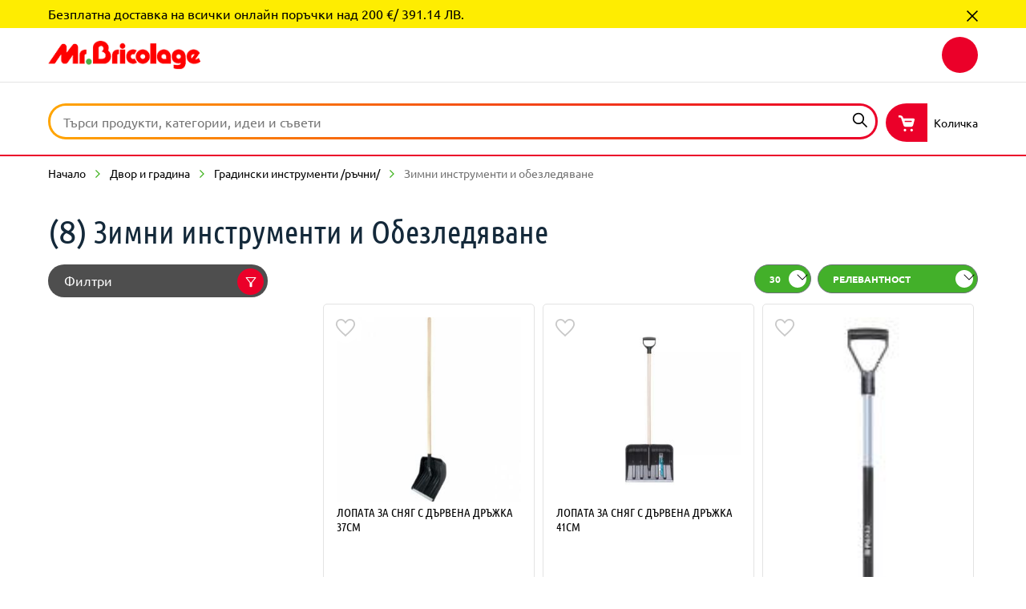

--- FILE ---
content_type: image/svg+xml
request_url: https://api.mr-bricolage.bg/medias/headerfavourite.svg?context=bWFzdGVyfGltYWdlc3w5ODN8aW1hZ2Uvc3ZnK3htbHxhR0kzTDJoaU9TODVOVGs1TVRjM01EWTBORGM0TDJobFlXUmxjbVpoZG05MWNtbDBaUzV6ZG1jfGVhYWQ5MTM1OTUxM2JmMGY2ZjQ3NjI5OTRiMmEwMTUzZTY3Yjk1MGE1ZjRjMDE1YmY3ZDgxZTZiYmY0ODRhNzg
body_size: 66
content:
<svg xmlns:xlink="http://www.w3.org/1999/xlink" xmlns="http://www.w3.org/2000/svg" width="66" height="65" viewBox="0 0 66 65"><g id="Design" stroke="none" stroke-width="1" fill="none" fill-rule="evenodd"><g id="0000.9-Home-Favorites" transform="translate(-1213 -29)"><g id="UI/Illustrations/90px/90-011-Copy-2" transform="translate(1213.2 29.2)"><g id="Group"><path d="M65.6 0v64.8H0V0h65.6zM45.624 8.207c-5.626 2.152-10.093 4.823-13.402 8.012-3.892-2.808-7.318-5.088-10.276-6.84-4.438-2.628-15.5-.453-15.5 7.97 0 8.422 2.001 11.147 25.776 29.53 12.923-10.7 17.866-13.42 24.222-22.04 6.357-8.62-2.382-19.861-10.82-16.632z" id="Combined-Shape" fill="#EB0029"/><path d="M42.15 30.822c-3.103-2.233-5.834-4.046-8.193-5.439-3.538-2.09-12.357-.36-12.357 6.337 0 6.696 1.595 8.863 20.55 23.48 10.303-8.508 14.244-10.67 19.311-17.524 5.068-6.854-1.9-15.793-8.627-13.225-4.485 1.711-8.046 3.835-10.684 6.37z" id="Path-66" fill="#43B02A" style="mix-blend-mode:multiply"/></g></g></g></g></svg>

--- FILE ---
content_type: application/javascript
request_url: https://mr-bricolage.bg/chunk-OJSNWVKJ.js
body_size: 1741
content:
import{a as C,z as M}from"./chunk-5UMLKIHL.js";import{N as m,ja as i,ka as a,vc as I}from"./chunk-S3URCAMP.js";import{Df as u,Hd as N,Ld as A,Pg as d,Qd as O,Rd as v,Te as f,ab as D,la as c,ma as E,na as r,oa as h}from"./chunk-CSSGFCFF.js";var R=class extends f{},Q=(()=>{class e extends R{static{this.type="OrderPlacedEvent"}}return e})(),X=(()=>{class e extends R{static{this.type="ReplenishmentOrderScheduledEvent"}}return e})(),J=(()=>{class e extends f{static{this.type="DownloadOrderInvoicesEvent"}}return e})(),L="order",s="orderCore";function S(){return d({facade:y,feature:s,methods:["getOrderDetails","loadOrderDetails","clearOrderDetails","getOrderHistoryList","getOrderHistoryListLoaded","loadOrderList","clearOrderList","getConsignmentTracking","loadConsignmentTracking","clearConsignmentTracking","cancelOrder","getCancelOrderLoading","getCancelOrderSuccess","resetCancelOrderProcessState","getOrderDetailsLoading"],async:!0})}var y=(()=>{class e{static{this.\u0275fac=function(t){return new(t||e)}}static{this.\u0275prov=c({token:e,factory:()=>S(),providedIn:"root"})}}return e})();function x(){return d({facade:_,feature:s,methods:["createOrderReturnRequest","getOrderReturnRequest","getOrderReturnRequestList","loadOrderReturnRequestDetail","loadOrderReturnRequestList","clearOrderReturnRequestList","getReturnRequestLoading","getReturnRequestSuccess","clearOrderReturnRequestDetail","cancelOrderReturnRequest","getCancelReturnRequestLoading","getCancelReturnRequestSuccess","resetCancelReturnRequestProcessState"],async:!0})}var _=(()=>{class e{static{this.\u0275fac=function(t){return new(t||e)}}static{this.\u0275prov=c({token:e,factory:()=>x(),providedIn:"root"})}}return e})(),W=(()=>{class e{static{this.\u0275fac=function(t){return new(t||e)}}static{this.\u0275prov=c({token:e,factory:()=>d({facade:e,feature:s,methods:["getOrderDetails","clearPlacedOrder","setPlacedOrder","placeOrder","placePaymentAuthorizedOrder","getPickupEntries","getDeliveryEntries"]}),providedIn:"root"})}}return e})(),$=(()=>{class e{static{this.\u0275fac=function(t){return new(t||e)}}static{this.\u0275prov=c({token:e,factory:()=>d({facade:e,feature:s,methods:["reorder"]}),providedIn:"root"})}}return e})();function w(){return d({facade:H,feature:s,methods:["loadReplenishmentOrderDetails","getReplenishmentOrderDetails","getReplenishmentOrderDetailsLoading","getReplenishmentOrderDetailsSuccess","getReplenishmentOrderDetailsError","clearReplenishmentOrderDetails","cancelReplenishmentOrder","getCancelReplenishmentOrderLoading","getCancelReplenishmentOrderSuccess","getCancelReplenishmentOrderError","clearCancelReplenishmentOrderProcessState","getReplenishmentOrderHistoryList","getReplenishmentOrderHistoryListLoading","getReplenishmentOrderHistoryListError","getReplenishmentOrderHistoryListSuccess","loadReplenishmentOrderList","clearReplenishmentOrderList"],async:!0})}var H=(()=>{class e{static{this.\u0275fac=function(t){return new(t||e)}}static{this.\u0275prov=c({token:e,factory:()=>w(),providedIn:"root"})}}return e})(),ee=(()=>{class e{static{this.\u0275fac=function(t){return new(t||e)}}static{this.\u0275prov=c({token:e,factory:()=>d({facade:e,feature:s,methods:["scheduleReplenishmentOrder"]}),providedIn:"root"})}}return e})(),te=(()=>{class e{static{this.\u0275fac=function(t){return new(t||e)}}static{this.\u0275prov=c({token:e,factory:()=>d({facade:e,feature:s,methods:["getOrderAttachments","downloadOrderAttachment"]}),providedIn:"root"})}}return e})();m.CONSIGNMENT_TRACKING="CONSIGNMENT_TRACKING";m.REORDER="REORDER";m.DOWNLOAD_ORDER_INVOICES="DOWNLOAD_ORDER_INVOICES";m.ORDER_ATTACHMENTS="ORDER_ATTACHMENTS";var F=function(e){return e.ORDER_CONSIGNMENT="cx-order-consignment",e.CONSIGNMENT_DELIVERY_INFO="cx-order-consignment-delivery-info",e.SERVICE_DETAILS="cx-service-details-card",e}(F||{});var b={routing:{routes:{orders:{paths:["my-account/orders"]},orderDetails:{paths:["my-account/order/:orderCode"],paramsMapping:{orderCode:"code"}},orderGuest:{paths:["guest/order/:orderCode"],paramsMapping:{orderCode:"code"}},orderReturn:{paths:["my-account/order/return/:orderCode"],paramsMapping:{orderCode:"code"}},orderReturnConfirmation:{paths:["my-account/order/return/confirmation/:orderCode"],paramsMapping:{orderCode:"code"}},orderCancel:{paths:["my-account/order/cancel/:orderCode"],paramsMapping:{orderCode:"code"}},orderCancelConfirmation:{paths:["my-account/order/cancel/confirmation/:orderCode"],paramsMapping:{orderCode:"code"}},returnRequestDetails:{paths:["my-account/return-request/:returnCode"],paramsMapping:{returnCode:"rma"}},replenishmentOrders:{paths:["my-account/my-replenishments"]},replenishmentDetails:{paths:["my-account/my-replenishment/:replenishmentOrderCode"],paramsMapping:{replenishmentOrderCode:"replenishmentOrderCode"}},replenishmentConfirmation:{paths:["replenishment/confirmation"]},orderConfirmation:{paths:["order-confirmation"]}}}},q=new r("OrderDetailsOrderEntriesContext"),U=new r("OrderConfirmationOrderEntriesContext"),ne=new r("feature flag to enable enhanced UI for Order related pages under My-Account",{providedIn:"root",factory:()=>!1}),Y={orderAttachments:{previewMimeTypes:["text/plain","application/json","application/xml","application/xhtml+xml","image/jpeg","image/png","image/gif","image/bmp","image/svg+xml","image/webp","image/x-icon","image/tiff","application/pdf"]},showOrderQuoteLink:!1};function P(){return{featureModules:{[L]:{cmsComponents:["CancelOrderComponent","CancelOrderConfirmationComponent","ReturnOrderComponent","ReturnOrderConfirmationComponent","AccountOrderDetailsActionsComponent","AccountOrderDetailsItemsComponent","AccountOrderDetailsTotalsComponent","AccountOrderDetailsOverviewComponent","AccountOrderDetailsBillingComponent","AccountOrderDetailsGroupedItemsComponent","AccountOrderDetailsSimpleOverviewComponent","AccountOrderHistoryComponent","ReplenishmentDetailItemsComponent","AccountOrderDetailsReorderComponent","ReplenishmentDetailTotalsComponent","ReplenishmentDetailShippingComponent","ReplenishmentDetailActionsComponent","ReplenishmentDetailOrderHistoryComponent","AccountReplenishmentHistoryComponent","ReturnRequestOverviewComponent","ReturnRequestItemsComponent","ReturnRequestTotalsComponent","OrderReturnRequestListComponent","OrderConfirmationThankMessageComponent","OrderConfirmationItemsComponent","OrderConfirmationTotalsComponent","OrderConfirmationOverviewComponent","OrderConfirmationShippingComponent","OrderConfirmationBillingComponent","OrderConfirmationContinueButtonComponent","ReplenishmentConfirmationMessageComponent","ReplenishmentConfirmationOverviewComponent","ReplenishmentConfirmationItemsComponent","ReplenishmentConfirmationTotalsComponent","MyAccountViewOrderComponent","AccountOrderAttachmentsComponent"],dependencies:[M]},[s]:L}}}var re=(()=>{class e{static{this.\u0275fac=function(t){return new(t||e)}}static{this.\u0275mod=D({type:e})}static{this.\u0275inj=E({providers:[v(P),O(b),O(Y)],imports:[N.forChild([{path:null,canActivate:[u,a],component:i,data:{pageLabel:"order",cxRoute:"orderGuest"}},{path:null,canActivate:[u,a],component:i,data:{cxRoute:"orderDetails",cxContext:{[C]:q}}},{path:null,canActivate:[a],component:i,data:{cxRoute:"orderCancel"}},{path:null,canActivate:[a],component:i,data:{cxRoute:"orderCancelConfirmation"}},{path:null,canActivate:[a],component:i,data:{cxRoute:"orderReturn"}},{path:null,canActivate:[a],component:i,data:{cxRoute:"orderReturnConfirmation"}},{path:null,canActivate:[u,a],component:i,data:{cxRoute:"orders"}},{path:null,canActivate:[u,a],component:i,data:{cxRoute:"replenishmentDetails"}},{path:null,canActivate:[u,a],component:i,data:{cxRoute:"replenishmentOrders"}},{path:null,canActivate:[u,a],component:i,data:{cxRoute:"returnRequestDetails"}},{path:null,canActivate:[a],component:i,data:{cxRoute:"orderConfirmation",cxContext:{[C]:U}}}])]})}}return e})(),oe=new r("OrderNormalizer"),ie=new r("ReplenishmentOrderNormalizer"),ae=new r("ReorderOrderNormalizer"),ce=new r("OrderHistoryNormalizer"),de=new r("ConsignmentTrackingNormalizer"),se=new r("OrderReturnRequestNormalizer"),le=new r("OrderReturnRequestInputSerializer"),ue=new r("OrderReturnsNormalizer"),me=new r("ReplenishmentOrderHistoryNormalizer"),pe=new r("ReplenishmentOrderFormSerializer");function Re(e,o,n,t,l){l||(l=t?.country?.name);let g="";t&&t.region&&t.region.isocode&&(g=t.region.isocode+", ");let T=I(t,o,n),p;return t.firstName&&t.lastName?p=t.firstName+" "+t.lastName:t.firstName?p=t.firstName:t.lastName&&(p=t.lastName),{title:e,textBold:p,text:[t.line1,t.line2,t.town+", "+g+l,t.postalCode,T]}}function Oe(e,o){return{title:e,textBold:o.name,text:[o.description,o.deliveryCost?.formattedValue?o.deliveryCost?.formattedValue:""]}}function fe(e,o,n){return{title:e,text:[n.cardType?.name,n.accountHolderName,n.cardNumber,o]}}function Ce(e,o,n){let t=n.billingAddress?.region?.isocode?n.billingAddress?.region?.isocode+", ":"";return{title:e,text:[o,n.billingAddress?.firstName+" "+n.billingAddress?.lastName,n.billingAddress?.line1,n.billingAddress?.town+", "+t+n.billingAddress?.country?.isocode,n.billingAddress?.postalCode]}}var ge=(()=>{class e{static{this.\u0275fac=function(t){return new(t||e)}}static{this.\u0275prov=c({token:e,factory:function(t){let l=null;return t?l=new(t||e):l=h(A),l},providedIn:"root"})}}return e})();export{Q as a,X as b,J as c,L as d,y as e,_ as f,W as g,$ as h,H as i,ee as j,te as k,F as l,q as m,U as n,ne as o,re as p,oe as q,ie as r,ae as s,ce as t,de as u,se as v,le as w,ue as x,me as y,pe as z,Re as A,Oe as B,fe as C,Ce as D,ge as E};


--- FILE ---
content_type: image/svg+xml
request_url: https://api.mr-bricolage.bg/medias/osvetlenie-small-image.svg?context=bWFzdGVyfGltYWdlc3wxMzYwfGltYWdlL3N2Zyt4bWx8YURreUwyZzFNQzg1TlRrNU1UZzJNVFF4TWpFMEwyOXpkbVYwYkdWdWFXVXRjMjFoYkd3dGFXMWhaMlV1YzNabnw1ZmFjMDhiMDVlMmU5MDU3MjBjNDBhMmJmNDhlMjU0MjZiYWZhMDA0ZDk2Mjg0ZWJjNDA5YjBjOTgzZjkzZTZh
body_size: 115
content:
<?xml version="1.0" encoding="UTF-8"?>
<svg width="24px" height="24px" viewBox="0 0 24 24" version="1.1" xmlns="http://www.w3.org/2000/svg" xmlns:xlink="http://www.w3.org/1999/xlink">
    <title>UI/Icons/24pt/24-043</title>
    <g id="UI/Icons/24pt/24-043" stroke="none" stroke-width="1" fill="none" fill-rule="evenodd">
        <path d="M13.0804,0 L13.0804,3.04351 L15.2,3.04351 L15.2008785,6.69059021 C19.2967805,6.94953763 22.5557302,10.2906892 22.6844499,14.4205833 L22.6884,14.6744 L22.6884,17.9303 L14.3711494,17.9296649 C14.8846894,18.4680537 15.2,19.1971925 15.2,20 C15.2,21.6569 13.8569,23 12.2,23 C10.5431,23 9.2,21.6569 9.2,20 C9.2,19.1971925 9.51531062,18.4680537 10.0288506,17.9296649 L1.2,17.9303 L1.2,14.6744 C1.2,10.3395623 4.64783584,6.80989853 8.95082056,6.67824686 L9.2,6.67444 L9.2,3.04351 L11.3196,3.04351 L11.3196,0 L13.0804,0 Z M12.2,18.5766 C11.4139,18.5766 10.7766,19.2139 10.7766,20 C10.7766,20.7861 11.4139,21.4234 12.2,21.4234 C12.9861,21.4234 13.6234,20.7861 13.6234,20 C13.6234,19.2139 12.9861,18.5766 12.2,18.5766 Z M14.6884,8.37444 L9.2,8.37444 C5.72061,8.37444 2.9,11.195 2.9,14.6744 L2.9,16.2303 L20.9884,16.2303 L20.9884,14.6744 C20.9884,11.195 18.1678,8.37444 14.6884,8.37444 Z M13.4393,4.63893 L10.9607,4.63893 L10.9607,6.40458 L13.4393,6.40458 L13.4393,4.63893 Z" id="Combined-Shape" fill="#000000"></path>
    </g>
</svg>